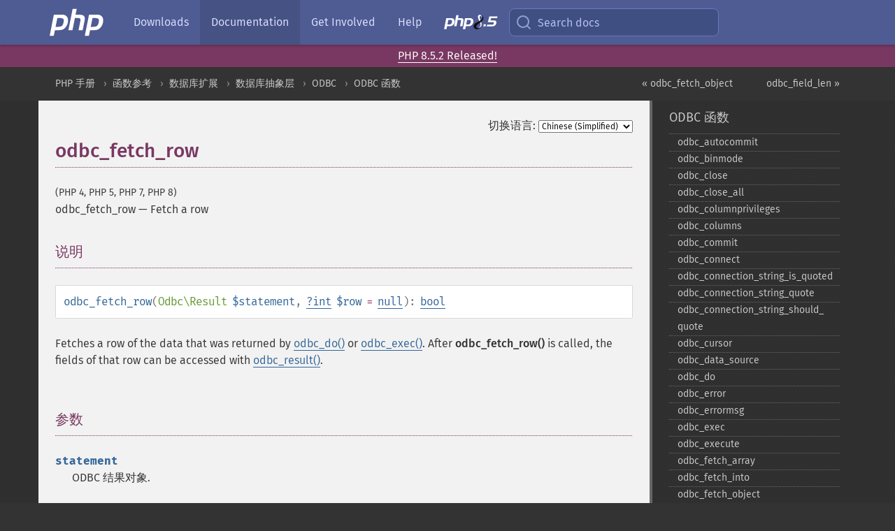

--- FILE ---
content_type: text/html; charset=utf-8
request_url: https://www.php.net/manual/zh/function.odbc-fetch-row.php
body_size: 8486
content:
<!DOCTYPE html>
<html xmlns="http://www.w3.org/1999/xhtml" lang="zh">
<head>

  <meta charset="utf-8">
  <meta name="viewport" content="width=device-width, initial-scale=1.0">

     <base href="https://www.php.net/manual/zh/function.odbc-fetch-row.php">
  
  <title>PHP: odbc_fetch_row - Manual</title>

      <link rel="stylesheet" type="text/css" href="/cached.php?t=1756715876&amp;f=/fonts/Fira/fira.css" media="screen">
      <link rel="stylesheet" type="text/css" href="/cached.php?t=1756715876&amp;f=/fonts/Font-Awesome/css/fontello.css" media="screen">
      <link rel="stylesheet" type="text/css" href="/cached.php?t=1763585401&amp;f=/styles/theme-base.css" media="screen">
      <link rel="stylesheet" type="text/css" href="/cached.php?t=1763575802&amp;f=/styles/theme-medium.css" media="screen">
  
 <link rel="icon" type="image/svg+xml" sizes="any" href="https://www.php.net/favicon.svg?v=2">
 <link rel="icon" type="image/png" sizes="196x196" href="https://www.php.net/favicon-196x196.png?v=2">
 <link rel="icon" type="image/png" sizes="32x32" href="https://www.php.net/favicon-32x32.png?v=2">
 <link rel="icon" type="image/png" sizes="16x16" href="https://www.php.net/favicon-16x16.png?v=2">
 <link rel="shortcut icon" href="https://www.php.net/favicon.ico?v=2">

 <link rel="search" type="application/opensearchdescription+xml" href="https://www.php.net/phpnetimprovedsearch.src" title="Add PHP.net search">
 <link rel="alternate" type="application/atom+xml" href="https://www.php.net/releases/feed.php" title="PHP Release feed">
 <link rel="alternate" type="application/atom+xml" href="https://www.php.net/feed.atom" title="PHP: Hypertext Preprocessor">

 <link rel="canonical" href="https://www.php.net/manual/zh/function.odbc-fetch-row.php">
 <link rel="shorturl" href="https://www.php.net/odbc-fetch-row">
 <link rel="alternate" href="https://www.php.net/odbc-fetch-row" hreflang="x-default">

 <link rel="contents" href="https://www.php.net/manual/zh/index.php">
 <link rel="index" href="https://www.php.net/manual/zh/ref.uodbc.php">
 <link rel="prev" href="https://www.php.net/manual/zh/function.odbc-fetch-object.php">
 <link rel="next" href="https://www.php.net/manual/zh/function.odbc-field-len.php">

 <link rel="alternate" href="https://www.php.net/manual/en/function.odbc-fetch-row.php" hreflang="en">
 <link rel="alternate" href="https://www.php.net/manual/de/function.odbc-fetch-row.php" hreflang="de">
 <link rel="alternate" href="https://www.php.net/manual/es/function.odbc-fetch-row.php" hreflang="es">
 <link rel="alternate" href="https://www.php.net/manual/fr/function.odbc-fetch-row.php" hreflang="fr">
 <link rel="alternate" href="https://www.php.net/manual/it/function.odbc-fetch-row.php" hreflang="it">
 <link rel="alternate" href="https://www.php.net/manual/ja/function.odbc-fetch-row.php" hreflang="ja">
 <link rel="alternate" href="https://www.php.net/manual/pt_BR/function.odbc-fetch-row.php" hreflang="pt_BR">
 <link rel="alternate" href="https://www.php.net/manual/ru/function.odbc-fetch-row.php" hreflang="ru">
 <link rel="alternate" href="https://www.php.net/manual/tr/function.odbc-fetch-row.php" hreflang="tr">
 <link rel="alternate" href="https://www.php.net/manual/uk/function.odbc-fetch-row.php" hreflang="uk">
 <link rel="alternate" href="https://www.php.net/manual/zh/function.odbc-fetch-row.php" hreflang="zh">

<link rel="stylesheet" type="text/css" href="/cached.php?t=1756715876&amp;f=/fonts/Fira/fira.css" media="screen">
<link rel="stylesheet" type="text/css" href="/cached.php?t=1756715876&amp;f=/fonts/Font-Awesome/css/fontello.css" media="screen">
<link rel="stylesheet" type="text/css" href="/cached.php?t=1763585401&amp;f=/styles/theme-base.css" media="screen">
<link rel="stylesheet" type="text/css" href="/cached.php?t=1763575802&amp;f=/styles/theme-medium.css" media="screen">


 <base href="https://www.php.net/manual/zh/function.odbc-fetch-row.php">

<meta name="Description" content="Fetch a row" />

<meta name="twitter:card" content="summary_large_image" />
<meta name="twitter:site" content="@official_php" />
<meta name="twitter:title" content="PHP: odbc_fetch_row - Manual" />
<meta name="twitter:description" content="Fetch a row" />
<meta name="twitter:creator" content="@official_php" />
<meta name="twitter:image:src" content="https://www.php.net/images/meta-image.png" />

<meta itemprop="name" content="PHP: odbc_fetch_row - Manual" />
<meta itemprop="description" content="Fetch a row" />
<meta itemprop="image" content="https://www.php.net/images/meta-image.png" />

<meta property="og:image" content="https://www.php.net/images/meta-image.png" />
<meta property="og:description" content="Fetch a row" />

<link href="https://fosstodon.org/@php" rel="me" />
<!-- Matomo -->
<script>
    var _paq = window._paq = window._paq || [];
    /* tracker methods like "setCustomDimension" should be called before "trackPageView" */
    _paq.push(["setDoNotTrack", true]);
    _paq.push(["disableCookies"]);
    _paq.push(['trackPageView']);
    _paq.push(['enableLinkTracking']);
    (function() {
        var u="https://analytics.php.net/";
        _paq.push(['setTrackerUrl', u+'matomo.php']);
        _paq.push(['setSiteId', '1']);
        var d=document, g=d.createElement('script'), s=d.getElementsByTagName('script')[0];
        g.async=true; g.src=u+'matomo.js'; s.parentNode.insertBefore(g,s);
    })();
</script>
<!-- End Matomo Code -->
</head>
<body class="docs "><a href="/x-myracloud-5958a2bbbed300a9b9ac631223924e0b/1768592718.609" style="display:  none">update page now</a>

<nav class="navbar navbar-fixed-top">
  <div class="navbar__inner">
    <a href="/" aria-label="PHP Home" class="navbar__brand">
      <img
        src="/images/logos/php-logo-white.svg"
        aria-hidden="true"
        width="80"
        height="40"
      >
    </a>

    <div
      id="navbar__offcanvas"
      tabindex="-1"
      class="navbar__offcanvas"
      aria-label="Menu"
    >
      <button
        id="navbar__close-button"
        class="navbar__icon-item navbar_icon-item--visually-aligned navbar__close-button"
      >
        <svg xmlns="http://www.w3.org/2000/svg" width="24" viewBox="0 0 24 24" fill="currentColor"><path d="M19,6.41L17.59,5L12,10.59L6.41,5L5,6.41L10.59,12L5,17.59L6.41,19L12,13.41L17.59,19L19,17.59L13.41,12L19,6.41Z" /></svg>
      </button>

      <ul class="navbar__nav">
                            <li class="navbar__item">
              <a
                href="/downloads.php"
                                class="navbar__link  "
              >
                                  Downloads                              </a>
          </li>
                            <li class="navbar__item">
              <a
                href="/docs.php"
                aria-current="page"                class="navbar__link navbar__link--active "
              >
                                  Documentation                              </a>
          </li>
                            <li class="navbar__item">
              <a
                href="/get-involved.php"
                                class="navbar__link  "
              >
                                  Get Involved                              </a>
          </li>
                            <li class="navbar__item">
              <a
                href="/support.php"
                                class="navbar__link  "
              >
                                  Help                              </a>
          </li>
                            <li class="navbar__item">
              <a
                href="/releases/8.5/index.php"
                                class="navbar__link  navbar__release"
              >
                                  <img src="/images/php8/logo_php8_5.svg" alt="PHP 8.5">
                              </a>
          </li>
              </ul>
    </div>

    <div class="navbar__right">
        
      
      <!-- Desktop default search -->
      <form
        action="/manual-lookup.php"
        class="navbar__search-form"
      >
        <label for="navbar__search-input" aria-label="Search docs">
          <svg
  xmlns="http://www.w3.org/2000/svg"
  aria-hidden="true"
  width="24"
  viewBox="0 0 24 24"
  fill="none"
  stroke="currentColor"
  stroke-width="2"
  stroke-linecap="round"
  stroke-linejoin="round"
>
  <circle cx="11" cy="11" r="8"></circle>
  <line x1="21" y1="21" x2="16.65" y2="16.65"></line>
</svg>        </label>
        <input
          type="search"
          name="pattern"
          id="navbar__search-input"
          class="navbar__search-input"
          placeholder="Search docs"
          accesskey="s"
        >
        <input type="hidden" name="scope" value="quickref">
      </form>

      <!-- Desktop encanced search -->
      <button
        id="navbar__search-button"
        class="navbar__search-button"
        hidden
      >
        <svg
  xmlns="http://www.w3.org/2000/svg"
  aria-hidden="true"
  width="24"
  viewBox="0 0 24 24"
  fill="none"
  stroke="currentColor"
  stroke-width="2"
  stroke-linecap="round"
  stroke-linejoin="round"
>
  <circle cx="11" cy="11" r="8"></circle>
  <line x1="21" y1="21" x2="16.65" y2="16.65"></line>
</svg>        Search docs
      </button>

        
      <!-- Mobile default items -->
      <a
        id="navbar__search-link"
        href="/lookup-form.php"
        aria-label="Search docs"
        class="navbar__icon-item navbar__search-link"
      >
        <svg
  xmlns="http://www.w3.org/2000/svg"
  aria-hidden="true"
  width="24"
  viewBox="0 0 24 24"
  fill="none"
  stroke="currentColor"
  stroke-width="2"
  stroke-linecap="round"
  stroke-linejoin="round"
>
  <circle cx="11" cy="11" r="8"></circle>
  <line x1="21" y1="21" x2="16.65" y2="16.65"></line>
</svg>      </a>
      <a
        id="navbar__menu-link"
        href="/menu.php"
        aria-label="Menu"
        class="navbar__icon-item navbar_icon-item--visually-aligned navbar_menu-link"
      >
        <svg xmlns="http://www.w3.org/2000/svg"
  aria-hidden="true"
  width="24"
  viewBox="0 0 24 24"
  fill="currentColor"
>
  <path d="M3,6H21V8H3V6M3,11H21V13H3V11M3,16H21V18H3V16Z" />
</svg>      </a>

      <!-- Mobile enhanced items -->
      <button
        id="navbar__search-button-mobile"
        aria-label="Search docs"
        class="navbar__icon-item navbar__search-button-mobile"
        hidden
      >
        <svg
  xmlns="http://www.w3.org/2000/svg"
  aria-hidden="true"
  width="24"
  viewBox="0 0 24 24"
  fill="none"
  stroke="currentColor"
  stroke-width="2"
  stroke-linecap="round"
  stroke-linejoin="round"
>
  <circle cx="11" cy="11" r="8"></circle>
  <line x1="21" y1="21" x2="16.65" y2="16.65"></line>
</svg>      </button>
      <button
        id="navbar__menu-button"
        aria-label="Menu"
        class="navbar__icon-item navbar_icon-item--visually-aligned"
        hidden
      >
        <svg xmlns="http://www.w3.org/2000/svg"
  aria-hidden="true"
  width="24"
  viewBox="0 0 24 24"
  fill="currentColor"
>
  <path d="M3,6H21V8H3V6M3,11H21V13H3V11M3,16H21V18H3V16Z" />
</svg>      </button>
    </div>

    <div
      id="navbar__backdrop"
      class="navbar__backdrop"
    ></div>
  </div>

  <div id="flash-message"></div>
</nav>
<div class="headsup"><a href='/index.php#2026-01-15-3'>PHP 8.5.2 Released!</a></div>
<nav id="trick"><div><dl>
<dt><a href='/manual/en/getting-started.php'>Getting Started</a></dt>
	<dd><a href='/manual/en/introduction.php'>Introduction</a></dd>
	<dd><a href='/manual/en/tutorial.php'>A simple tutorial</a></dd>
<dt><a href='/manual/en/langref.php'>Language Reference</a></dt>
	<dd><a href='/manual/en/language.basic-syntax.php'>Basic syntax</a></dd>
	<dd><a href='/manual/en/language.types.php'>Types</a></dd>
	<dd><a href='/manual/en/language.variables.php'>Variables</a></dd>
	<dd><a href='/manual/en/language.constants.php'>Constants</a></dd>
	<dd><a href='/manual/en/language.expressions.php'>Expressions</a></dd>
	<dd><a href='/manual/en/language.operators.php'>Operators</a></dd>
	<dd><a href='/manual/en/language.control-structures.php'>Control Structures</a></dd>
	<dd><a href='/manual/en/language.functions.php'>Functions</a></dd>
	<dd><a href='/manual/en/language.oop5.php'>Classes and Objects</a></dd>
	<dd><a href='/manual/en/language.namespaces.php'>Namespaces</a></dd>
	<dd><a href='/manual/en/language.enumerations.php'>Enumerations</a></dd>
	<dd><a href='/manual/en/language.errors.php'>Errors</a></dd>
	<dd><a href='/manual/en/language.exceptions.php'>Exceptions</a></dd>
	<dd><a href='/manual/en/language.fibers.php'>Fibers</a></dd>
	<dd><a href='/manual/en/language.generators.php'>Generators</a></dd>
	<dd><a href='/manual/en/language.attributes.php'>Attributes</a></dd>
	<dd><a href='/manual/en/language.references.php'>References Explained</a></dd>
	<dd><a href='/manual/en/reserved.variables.php'>Predefined Variables</a></dd>
	<dd><a href='/manual/en/reserved.exceptions.php'>Predefined Exceptions</a></dd>
	<dd><a href='/manual/en/reserved.interfaces.php'>Predefined Interfaces and Classes</a></dd>
	<dd><a href='/manual/en/reserved.attributes.php'>Predefined Attributes</a></dd>
	<dd><a href='/manual/en/context.php'>Context options and parameters</a></dd>
	<dd><a href='/manual/en/wrappers.php'>Supported Protocols and Wrappers</a></dd>
</dl>
<dl>
<dt><a href='/manual/en/security.php'>Security</a></dt>
	<dd><a href='/manual/en/security.intro.php'>Introduction</a></dd>
	<dd><a href='/manual/en/security.general.php'>General considerations</a></dd>
	<dd><a href='/manual/en/security.cgi-bin.php'>Installed as CGI binary</a></dd>
	<dd><a href='/manual/en/security.apache.php'>Installed as an Apache module</a></dd>
	<dd><a href='/manual/en/security.sessions.php'>Session Security</a></dd>
	<dd><a href='/manual/en/security.filesystem.php'>Filesystem Security</a></dd>
	<dd><a href='/manual/en/security.database.php'>Database Security</a></dd>
	<dd><a href='/manual/en/security.errors.php'>Error Reporting</a></dd>
	<dd><a href='/manual/en/security.variables.php'>User Submitted Data</a></dd>
	<dd><a href='/manual/en/security.hiding.php'>Hiding PHP</a></dd>
	<dd><a href='/manual/en/security.current.php'>Keeping Current</a></dd>
<dt><a href='/manual/en/features.php'>Features</a></dt>
	<dd><a href='/manual/en/features.http-auth.php'>HTTP authentication with PHP</a></dd>
	<dd><a href='/manual/en/features.cookies.php'>Cookies</a></dd>
	<dd><a href='/manual/en/features.sessions.php'>Sessions</a></dd>
	<dd><a href='/manual/en/features.file-upload.php'>Handling file uploads</a></dd>
	<dd><a href='/manual/en/features.remote-files.php'>Using remote files</a></dd>
	<dd><a href='/manual/en/features.connection-handling.php'>Connection handling</a></dd>
	<dd><a href='/manual/en/features.persistent-connections.php'>Persistent Database Connections</a></dd>
	<dd><a href='/manual/en/features.commandline.php'>Command line usage</a></dd>
	<dd><a href='/manual/en/features.gc.php'>Garbage Collection</a></dd>
	<dd><a href='/manual/en/features.dtrace.php'>DTrace Dynamic Tracing</a></dd>
</dl>
<dl>
<dt><a href='/manual/en/funcref.php'>Function Reference</a></dt>
	<dd><a href='/manual/en/refs.basic.php.php'>Affecting PHP's Behaviour</a></dd>
	<dd><a href='/manual/en/refs.utilspec.audio.php'>Audio Formats Manipulation</a></dd>
	<dd><a href='/manual/en/refs.remote.auth.php'>Authentication Services</a></dd>
	<dd><a href='/manual/en/refs.utilspec.cmdline.php'>Command Line Specific Extensions</a></dd>
	<dd><a href='/manual/en/refs.compression.php'>Compression and Archive Extensions</a></dd>
	<dd><a href='/manual/en/refs.crypto.php'>Cryptography Extensions</a></dd>
	<dd><a href='/manual/en/refs.database.php'>Database Extensions</a></dd>
	<dd><a href='/manual/en/refs.calendar.php'>Date and Time Related Extensions</a></dd>
	<dd><a href='/manual/en/refs.fileprocess.file.php'>File System Related Extensions</a></dd>
	<dd><a href='/manual/en/refs.international.php'>Human Language and Character Encoding Support</a></dd>
	<dd><a href='/manual/en/refs.utilspec.image.php'>Image Processing and Generation</a></dd>
	<dd><a href='/manual/en/refs.remote.mail.php'>Mail Related Extensions</a></dd>
	<dd><a href='/manual/en/refs.math.php'>Mathematical Extensions</a></dd>
	<dd><a href='/manual/en/refs.utilspec.nontext.php'>Non-Text MIME Output</a></dd>
	<dd><a href='/manual/en/refs.fileprocess.process.php'>Process Control Extensions</a></dd>
	<dd><a href='/manual/en/refs.basic.other.php'>Other Basic Extensions</a></dd>
	<dd><a href='/manual/en/refs.remote.other.php'>Other Services</a></dd>
	<dd><a href='/manual/en/refs.search.php'>Search Engine Extensions</a></dd>
	<dd><a href='/manual/en/refs.utilspec.server.php'>Server Specific Extensions</a></dd>
	<dd><a href='/manual/en/refs.basic.session.php'>Session Extensions</a></dd>
	<dd><a href='/manual/en/refs.basic.text.php'>Text Processing</a></dd>
	<dd><a href='/manual/en/refs.basic.vartype.php'>Variable and Type Related Extensions</a></dd>
	<dd><a href='/manual/en/refs.webservice.php'>Web Services</a></dd>
	<dd><a href='/manual/en/refs.utilspec.windows.php'>Windows Only Extensions</a></dd>
	<dd><a href='/manual/en/refs.xml.php'>XML Manipulation</a></dd>
	<dd><a href='/manual/en/refs.ui.php'>GUI Extensions</a></dd>
</dl>
<dl>
<dt>Keyboard Shortcuts</dt><dt>?</dt>
<dd>This help</dd>
<dt>j</dt>
<dd>Next menu item</dd>
<dt>k</dt>
<dd>Previous menu item</dd>
<dt>g p</dt>
<dd>Previous man page</dd>
<dt>g n</dt>
<dd>Next man page</dd>
<dt>G</dt>
<dd>Scroll to bottom</dd>
<dt>g g</dt>
<dd>Scroll to top</dd>
<dt>g h</dt>
<dd>Goto homepage</dd>
<dt>g s</dt>
<dd>Goto search<br>(current page)</dd>
<dt>/</dt>
<dd>Focus search box</dd>
</dl></div></nav>
<div id="goto">
    <div class="search">
         <div class="text"></div>
         <div class="results"><ul></ul></div>
   </div>
</div>

  <div id="breadcrumbs" class="clearfix">
    <div id="breadcrumbs-inner">
          <div class="next">
        <a href="function.odbc-field-len.php">
          odbc_field_len &raquo;
        </a>
      </div>
              <div class="prev">
        <a href="function.odbc-fetch-object.php">
          &laquo; odbc_fetch_object        </a>
      </div>
          <ul>
            <li><a href='index.php'>PHP 手册</a></li>      <li><a href='funcref.php'>函数参考</a></li>      <li><a href='refs.database.php'>数据库扩展</a></li>      <li><a href='refs.database.abstract.php'>数据库抽象层</a></li>      <li><a href='book.uodbc.php'>ODBC</a></li>      <li><a href='ref.uodbc.php'>ODBC 函数</a></li>      </ul>
    </div>
  </div>




<div id="layout" class="clearfix">
  <section id="layout-content">
  <div class="page-tools">
    <div class="change-language">
      <form action="/manual/change.php" method="get" id="changelang" name="changelang">
        <fieldset>
          <label for="changelang-langs">切换语言:</label>
          <select onchange="document.changelang.submit()" name="page" id="changelang-langs">
            <option value='en/function.odbc-fetch-row.php'>English</option>
            <option value='de/function.odbc-fetch-row.php'>German</option>
            <option value='es/function.odbc-fetch-row.php'>Spanish</option>
            <option value='fr/function.odbc-fetch-row.php'>French</option>
            <option value='it/function.odbc-fetch-row.php'>Italian</option>
            <option value='ja/function.odbc-fetch-row.php'>Japanese</option>
            <option value='pt_BR/function.odbc-fetch-row.php'>Brazilian Portuguese</option>
            <option value='ru/function.odbc-fetch-row.php'>Russian</option>
            <option value='tr/function.odbc-fetch-row.php'>Turkish</option>
            <option value='uk/function.odbc-fetch-row.php'>Ukrainian</option>
            <option value='zh/function.odbc-fetch-row.php' selected="selected">Chinese (Simplified)</option>
            <option value='help-translate.php'>Other</option>
          </select>
        </fieldset>
      </form>
    </div>
  </div><div id="function.odbc-fetch-row" class="refentry">
 <div class="refnamediv">
  <h1 class="refname">odbc_fetch_row</h1>
  <p class="verinfo">(PHP 4, PHP 5, PHP 7, PHP 8)</p><p class="refpurpose"><span class="refname">odbc_fetch_row</span> &mdash; <span class="dc-title">Fetch a row</span></p>

 </div>
 <div class="refsect1 description" id="refsect1-function.odbc-fetch-row-description">
  <h3 class="title">说明</h3>
  <div class="methodsynopsis dc-description">
   <span class="methodname"><strong>odbc_fetch_row</strong></span>(<span class="methodparam"><span class="type">Odbc\Result</span> <code class="parameter">$statement</code></span>, <span class="methodparam"><span class="type"><span class="type"><a href="language.types.null.php" class="type null">?</a></span><span class="type"><a href="language.types.integer.php" class="type int">int</a></span></span> <code class="parameter">$row</code><span class="initializer"> = <strong><code><a href="reserved.constants.php#constant.null">null</a></code></strong></span></span>): <span class="type"><a href="language.types.boolean.php" class="type bool">bool</a></span></div>

  <p class="para rdfs-comment">
   Fetches a row of the data that was returned by <span class="function"><a href="function.odbc-do.php" class="function">odbc_do()</a></span>
   or <span class="function"><a href="function.odbc-exec.php" class="function">odbc_exec()</a></span>. After <span class="function"><strong>odbc_fetch_row()</strong></span>
   is called, the fields of that row can be accessed with
   <span class="function"><a href="function.odbc-result.php" class="function">odbc_result()</a></span>.
  </p>
 </div>

 <div class="refsect1 parameters" id="refsect1-function.odbc-fetch-row-parameters">
  <h3 class="title">参数</h3>
  <p class="para">
   <dl>
    
     <dt><code class="parameter">statement</code></dt>
     <dd>
      <p class="para">
       ODBC 结果对象.
      </p>
     </dd>
    
    
     <dt><code class="parameter">row</code></dt>
     <dd>
      <p class="para">
       If <code class="parameter">row</code> is not specified,
       <span class="function"><strong>odbc_fetch_row()</strong></span> will try to fetch the next row in
       the result set. Calls to <span class="function"><strong>odbc_fetch_row()</strong></span> with and
       without <code class="parameter">row</code> can be mixed.
      </p>
      <p class="para">
       To step through the result more than once, you can call
       <span class="function"><strong>odbc_fetch_row()</strong></span> with
       <code class="parameter">row</code> 1, and then continue doing
       <span class="function"><strong>odbc_fetch_row()</strong></span> without
       <code class="parameter">row</code> to review the result.  If a driver
       doesn&#039;t support fetching rows by number, the
       <code class="parameter">row</code> parameter is ignored.
      </p>
     </dd>
    
   </dl>
  </p>
 </div>

 <div class="refsect1 returnvalues" id="refsect1-function.odbc-fetch-row-returnvalues">
  <h3 class="title">返回值</h3>
  <p class="para">
   Returns <strong><code><a href="reserved.constants.php#constant.true">true</a></code></strong> if there was a row, <strong><code><a href="reserved.constants.php#constant.false">false</a></code></strong> otherwise.
  </p>
 </div>


 <div class="refsect1 errors" id="refsect1-function.odbc-fetch-row-errors">
  <h3 class="title">错误／异常</h3>
  <p class="simpara">
   An <strong><code><a href="errorfunc.constants.php#constant.e-warning">E_WARNING</a></code></strong> is emitted when <code class="parameter">row</code>
   is equal or less than zero.
  </p>
 </div>


 <div class="refsect1 changelog" id="refsect1-function.odbc-fetch-row-changelog">
  <h3 class="title">更新日志</h3>
  <table class="doctable informaltable">
   
    <thead>
     <tr>
      <th>版本</th>
      <th>说明</th>
     </tr>

    </thead>

    <tbody class="tbody">
     <tr>
 <td>8.4.0</td>
 <td>
  <code class="parameter">statement</code> 现在需要 <span class="classname"><strong class="classname">Odbc\Result</strong></span>
  实例；之前需要 <span class="type"><a href="language.types.resource.php" class="type resource">resource</a></span>。
 </td>
</tr>

     <tr>
      <td>8.4.0</td>
      <td>
       An <strong><code><a href="errorfunc.constants.php#constant.e-warning">E_WARNING</a></code></strong> is now emitted when <code class="parameter">row</code>
       is equal or less than zero.
      </td>
     </tr>

     <tr>
      <td>8.0.0</td>
      <td>
       <code class="parameter">row</code> is now nullable.
      </td>
     </tr>

    </tbody>
   
  </table>

 </div>

</div>    <div class="contribute">
      <h3 class="title">发现了问题？</h3>
      <div>
         
      </div>
      <div class="edit-bug">
        <a href="https://github.com/php/doc-base/blob/master/README.md" title="这将带您前往我们在 GitHub 上的贡献指南" target="_blank" rel="noopener noreferrer">了解如何改进此页面</a>
        •
        <a href="https://github.com/php/doc-zh">提交拉取请求</a>
        •
        <a href="https://github.com/php/doc-zh/issues/new?body=From%20manual%20page:%20https:%2F%2Fphp.net%2Ffunction.odbc-fetch-row%0A%0A---">报告一个错误</a>
      </div>
    </div><section id="usernotes">
<div class="head">
<span class="action"><a href="/manual/add-note.php?sect=function.odbc-fetch-row&amp;repo=zh&amp;redirect=https://www.php.net/manual/zh/function.odbc-fetch-row.php">＋<small>添加备注</small></a></span>
<h3 class="title">用户贡献的备注 </h3>
</div>
 <div class="note">此页面尚无用户贡献的备注。</div></section>    </section><!-- layout-content -->
        <aside class='layout-menu'>

        <ul class='parent-menu-list'>
                                    <li>
                <a href="ref.uodbc.php">ODBC 函数</a>

                                    <ul class='child-menu-list'>

                                                <li class="">
                            <a href="function.odbc-autocommit.php" title="odbc_&#8203;autocommit">odbc_&#8203;autocommit</a>
                        </li>
                                                <li class="">
                            <a href="function.odbc-binmode.php" title="odbc_&#8203;binmode">odbc_&#8203;binmode</a>
                        </li>
                                                <li class="">
                            <a href="function.odbc-close.php" title="odbc_&#8203;close">odbc_&#8203;close</a>
                        </li>
                                                <li class="">
                            <a href="function.odbc-close-all.php" title="odbc_&#8203;close_&#8203;all">odbc_&#8203;close_&#8203;all</a>
                        </li>
                                                <li class="">
                            <a href="function.odbc-columnprivileges.php" title="odbc_&#8203;columnprivileges">odbc_&#8203;columnprivileges</a>
                        </li>
                                                <li class="">
                            <a href="function.odbc-columns.php" title="odbc_&#8203;columns">odbc_&#8203;columns</a>
                        </li>
                                                <li class="">
                            <a href="function.odbc-commit.php" title="odbc_&#8203;commit">odbc_&#8203;commit</a>
                        </li>
                                                <li class="">
                            <a href="function.odbc-connect.php" title="odbc_&#8203;connect">odbc_&#8203;connect</a>
                        </li>
                                                <li class="">
                            <a href="function.odbc-connection-string-is-quoted.php" title="odbc_&#8203;connection_&#8203;string_&#8203;is_&#8203;quoted">odbc_&#8203;connection_&#8203;string_&#8203;is_&#8203;quoted</a>
                        </li>
                                                <li class="">
                            <a href="function.odbc-connection-string-quote.php" title="odbc_&#8203;connection_&#8203;string_&#8203;quote">odbc_&#8203;connection_&#8203;string_&#8203;quote</a>
                        </li>
                                                <li class="">
                            <a href="function.odbc-connection-string-should-quote.php" title="odbc_&#8203;connection_&#8203;string_&#8203;should_&#8203;quote">odbc_&#8203;connection_&#8203;string_&#8203;should_&#8203;quote</a>
                        </li>
                                                <li class="">
                            <a href="function.odbc-cursor.php" title="odbc_&#8203;cursor">odbc_&#8203;cursor</a>
                        </li>
                                                <li class="">
                            <a href="function.odbc-data-source.php" title="odbc_&#8203;data_&#8203;source">odbc_&#8203;data_&#8203;source</a>
                        </li>
                                                <li class="">
                            <a href="function.odbc-do.php" title="odbc_&#8203;do">odbc_&#8203;do</a>
                        </li>
                                                <li class="">
                            <a href="function.odbc-error.php" title="odbc_&#8203;error">odbc_&#8203;error</a>
                        </li>
                                                <li class="">
                            <a href="function.odbc-errormsg.php" title="odbc_&#8203;errormsg">odbc_&#8203;errormsg</a>
                        </li>
                                                <li class="">
                            <a href="function.odbc-exec.php" title="odbc_&#8203;exec">odbc_&#8203;exec</a>
                        </li>
                                                <li class="">
                            <a href="function.odbc-execute.php" title="odbc_&#8203;execute">odbc_&#8203;execute</a>
                        </li>
                                                <li class="">
                            <a href="function.odbc-fetch-array.php" title="odbc_&#8203;fetch_&#8203;array">odbc_&#8203;fetch_&#8203;array</a>
                        </li>
                                                <li class="">
                            <a href="function.odbc-fetch-into.php" title="odbc_&#8203;fetch_&#8203;into">odbc_&#8203;fetch_&#8203;into</a>
                        </li>
                                                <li class="">
                            <a href="function.odbc-fetch-object.php" title="odbc_&#8203;fetch_&#8203;object">odbc_&#8203;fetch_&#8203;object</a>
                        </li>
                                                <li class="current">
                            <a href="function.odbc-fetch-row.php" title="odbc_&#8203;fetch_&#8203;row">odbc_&#8203;fetch_&#8203;row</a>
                        </li>
                                                <li class="">
                            <a href="function.odbc-field-len.php" title="odbc_&#8203;field_&#8203;len">odbc_&#8203;field_&#8203;len</a>
                        </li>
                                                <li class="">
                            <a href="function.odbc-field-name.php" title="odbc_&#8203;field_&#8203;name">odbc_&#8203;field_&#8203;name</a>
                        </li>
                                                <li class="">
                            <a href="function.odbc-field-num.php" title="odbc_&#8203;field_&#8203;num">odbc_&#8203;field_&#8203;num</a>
                        </li>
                                                <li class="">
                            <a href="function.odbc-field-precision.php" title="odbc_&#8203;field_&#8203;precision">odbc_&#8203;field_&#8203;precision</a>
                        </li>
                                                <li class="">
                            <a href="function.odbc-field-scale.php" title="odbc_&#8203;field_&#8203;scale">odbc_&#8203;field_&#8203;scale</a>
                        </li>
                                                <li class="">
                            <a href="function.odbc-field-type.php" title="odbc_&#8203;field_&#8203;type">odbc_&#8203;field_&#8203;type</a>
                        </li>
                                                <li class="">
                            <a href="function.odbc-foreignkeys.php" title="odbc_&#8203;foreignkeys">odbc_&#8203;foreignkeys</a>
                        </li>
                                                <li class="">
                            <a href="function.odbc-free-result.php" title="odbc_&#8203;free_&#8203;result">odbc_&#8203;free_&#8203;result</a>
                        </li>
                                                <li class="">
                            <a href="function.odbc-gettypeinfo.php" title="odbc_&#8203;gettypeinfo">odbc_&#8203;gettypeinfo</a>
                        </li>
                                                <li class="">
                            <a href="function.odbc-longreadlen.php" title="odbc_&#8203;longreadlen">odbc_&#8203;longreadlen</a>
                        </li>
                                                <li class="">
                            <a href="function.odbc-next-result.php" title="odbc_&#8203;next_&#8203;result">odbc_&#8203;next_&#8203;result</a>
                        </li>
                                                <li class="">
                            <a href="function.odbc-num-fields.php" title="odbc_&#8203;num_&#8203;fields">odbc_&#8203;num_&#8203;fields</a>
                        </li>
                                                <li class="">
                            <a href="function.odbc-num-rows.php" title="odbc_&#8203;num_&#8203;rows">odbc_&#8203;num_&#8203;rows</a>
                        </li>
                                                <li class="">
                            <a href="function.odbc-pconnect.php" title="odbc_&#8203;pconnect">odbc_&#8203;pconnect</a>
                        </li>
                                                <li class="">
                            <a href="function.odbc-prepare.php" title="odbc_&#8203;prepare">odbc_&#8203;prepare</a>
                        </li>
                                                <li class="">
                            <a href="function.odbc-primarykeys.php" title="odbc_&#8203;primarykeys">odbc_&#8203;primarykeys</a>
                        </li>
                                                <li class="">
                            <a href="function.odbc-procedurecolumns.php" title="odbc_&#8203;procedurecolumns">odbc_&#8203;procedurecolumns</a>
                        </li>
                                                <li class="">
                            <a href="function.odbc-procedures.php" title="odbc_&#8203;procedures">odbc_&#8203;procedures</a>
                        </li>
                                                <li class="">
                            <a href="function.odbc-result.php" title="odbc_&#8203;result">odbc_&#8203;result</a>
                        </li>
                                                <li class="">
                            <a href="function.odbc-rollback.php" title="odbc_&#8203;rollback">odbc_&#8203;rollback</a>
                        </li>
                                                <li class="">
                            <a href="function.odbc-setoption.php" title="odbc_&#8203;setoption">odbc_&#8203;setoption</a>
                        </li>
                                                <li class="">
                            <a href="function.odbc-specialcolumns.php" title="odbc_&#8203;specialcolumns">odbc_&#8203;specialcolumns</a>
                        </li>
                                                <li class="">
                            <a href="function.odbc-statistics.php" title="odbc_&#8203;statistics">odbc_&#8203;statistics</a>
                        </li>
                                                <li class="">
                            <a href="function.odbc-tableprivileges.php" title="odbc_&#8203;tableprivileges">odbc_&#8203;tableprivileges</a>
                        </li>
                                                <li class="">
                            <a href="function.odbc-tables.php" title="odbc_&#8203;tables">odbc_&#8203;tables</a>
                        </li>
                        
                    </ul>
                
            </li>
                        
                        <li>
                <span class="header">Deprecated</span>
                <ul class="child-menu-list">
                                    <li class="">
                        <a href="function.odbc-result-all.php" title="odbc_&#8203;result_&#8203;all">odbc_&#8203;result_&#8203;all</a>
                    </li>
                                </ul>
            </li>
                    </ul>
    </aside>


  </div><!-- layout -->

  <footer>
    <div class="container footer-content">
      <div class="row-fluid">
      <ul class="footmenu">
        <li><a href="/manual/zh/copyright.php">Copyright &copy; 2001-2026 The PHP Documentation Group</a></li>
        <li><a href="/my.php">My PHP.net</a></li>
        <li><a href="/contact.php">Contact</a></li>
        <li><a href="/sites.php">Other PHP.net sites</a></li>
        <li><a href="/privacy.php">Privacy policy</a></li>
      </ul>
      </div>
    </div>
  </footer>
    
<script src="/cached.php?t=1756715876&amp;f=/js/ext/jquery-3.6.0.min.js"></script>
<script src="/cached.php?t=1756715876&amp;f=/js/ext/FuzzySearch.min.js"></script>
<script src="/cached.php?t=1756715876&amp;f=/js/ext/mousetrap.min.js"></script>
<script src="/cached.php?t=1756715876&amp;f=/js/ext/jquery.scrollTo.min.js"></script>
<script src="/cached.php?t=1768309801&amp;f=/js/search.js"></script>
<script src="/cached.php?t=1768309801&amp;f=/js/common.js"></script>
<script type="module" src="/cached.php?t=1759587603&amp;f=/js/interactive-examples.js"></script>

<a id="toTop" href="javascript:;"><span id="toTopHover"></span><img width="40" height="40" alt="To Top" src="/images/to-top@2x.png"></a>

<div id="search-modal__backdrop" class="search-modal__backdrop">
  <div
    role="dialog"
    aria-label="Search modal"
    id="search-modal"
    class="search-modal"
  >
    <div class="search-modal__header">
      <div class="search-modal__form">
        <div class="search-modal__input-icon">
          <!-- https://feathericons.com search -->
          <svg xmlns="http://www.w3.org/2000/svg"
            aria-hidden="true"
            width="24"
            viewBox="0 0 24 24"
            fill="none"
            stroke="currentColor"
            stroke-width="2"
            stroke-linecap="round"
            stroke-linejoin="round"
          >
            <circle cx="11" cy="11" r="8"></circle>
            <line x1="21" y1="21" x2="16.65" y2="16.65"></line>
          </svg>
        </div>
        <input
          type="search"
          id="search-modal__input"
          class="search-modal__input"
          placeholder="Search docs"
          aria-label="Search docs"
        />
      </div>

      <button aria-label="Close" class="search-modal__close">
        <!-- https://pictogrammers.com/library/mdi/icon/close/ -->
        <svg
          xmlns="http://www.w3.org/2000/svg"
          aria-hidden="true"
          width="24"
          viewBox="0 0 24 24"
        >
          <path d="M19,6.41L17.59,5L12,10.59L6.41,5L5,6.41L10.59,12L5,17.59L6.41,19L12,13.41L17.59,19L19,17.59L13.41,12L19,6.41Z"/>
        </svg>
      </button>
    </div>
    <div
      role="listbox"
      aria-label="Search results"
      id="search-modal__results"
      class="search-modal__results"
    ></div>
    <div class="search-modal__helper-text">
      <div>
        <kbd>↑</kbd> and <kbd>↓</kbd> to navigate •
        <kbd>Enter</kbd> to select •
        <kbd>Esc</kbd> to close • <kbd>/</kbd> to open
      </div>
      <div>
        Press <kbd>Enter</kbd> without
        selection to search using Google
      </div>
    </div>
  </div>
</div>

</body>
</html>
